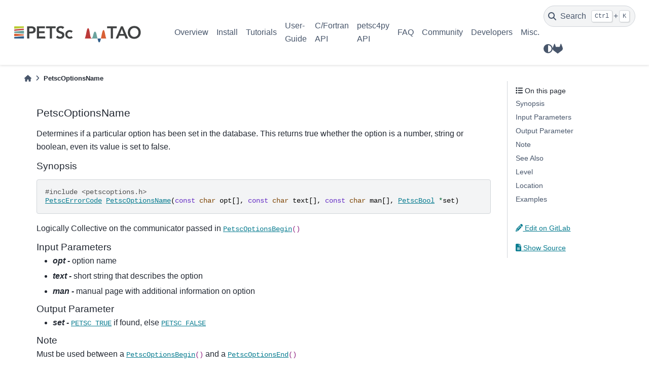

--- FILE ---
content_type: text/html; charset=utf-8
request_url: https://petsc.org/release/manualpages/Sys/PetscOptionsName/
body_size: 27179
content:

<!DOCTYPE html>


<html lang="en" data-content_root="../../../" >

  <head>
    <meta charset="utf-8" />
    <meta name="viewport" content="width=device-width, initial-scale=1.0" /><meta name="viewport" content="width=device-width, initial-scale=1" />

    <title>PetscOptionsName &#8212; PETSc 3.24.3 documentation</title>
  
  
  
  <script data-cfasync="false">
    document.documentElement.dataset.mode = localStorage.getItem("mode") || "";
    document.documentElement.dataset.theme = localStorage.getItem("theme") || "light";
  </script>
  
  <!-- Loaded before other Sphinx assets -->
  <link href="../../../_static/styles/theme.css?digest=bd9e20870c6007c4c509" rel="stylesheet" />
<link href="../../../_static/styles/bootstrap.css?digest=bd9e20870c6007c4c509" rel="stylesheet" />
<link href="../../../_static/styles/pydata-sphinx-theme.css?digest=bd9e20870c6007c4c509" rel="stylesheet" />

  
  <link href="../../../_static/vendor/fontawesome/6.5.1/css/all.min.css?digest=bd9e20870c6007c4c509" rel="stylesheet" />
  <link rel="preload" as="font" type="font/woff2" crossorigin href="../../../_static/vendor/fontawesome/6.5.1/webfonts/fa-solid-900.woff2" />
<link rel="preload" as="font" type="font/woff2" crossorigin href="../../../_static/vendor/fontawesome/6.5.1/webfonts/fa-brands-400.woff2" />
<link rel="preload" as="font" type="font/woff2" crossorigin href="../../../_static/vendor/fontawesome/6.5.1/webfonts/fa-regular-400.woff2" />

    <link rel="stylesheet" type="text/css" href="../../../_static/pygments.css?v=8f2a1f02" />
    <link rel="stylesheet" type="text/css" href="../../../_static/copybutton.css?v=76b2166b" />
    <link rel="stylesheet" type="text/css" href="../../../_static/sphinx-design.min.css?v=87e54e7c" />
    <link rel="stylesheet" type="text/css" href="https://cdn.jsdelivr.net/npm/katex@0.16.10/dist/katex.min.css" />
    <link rel="stylesheet" type="text/css" href="../../../_static/katex-math.css?v=91adb8b6" />
    <link rel="stylesheet" type="text/css" href="../../../_static/css/custom.css?v=dbe1606d" />
  
  <!-- Pre-loaded scripts that we'll load fully later -->
  <link rel="preload" as="script" href="../../../_static/scripts/bootstrap.js?digest=bd9e20870c6007c4c509" />
<link rel="preload" as="script" href="../../../_static/scripts/pydata-sphinx-theme.js?digest=bd9e20870c6007c4c509" />
  <script src="../../../_static/vendor/fontawesome/6.5.1/js/all.min.js?digest=bd9e20870c6007c4c509"></script>

    <script src="../../../_static/documentation_options.js?v=226c7242"></script>
    <script src="../../../_static/doctools.js?v=9a2dae69"></script>
    <script src="../../../_static/sphinx_highlight.js?v=dc90522c"></script>
    <script src="../../../_static/clipboard.min.js?v=a7894cd8"></script>
    <script src="../../../_static/copybutton.js?v=a56c686a"></script>
    <script src="../../../_static/design-tabs.js?v=f930bc37"></script>
    <script src="../../../_static/katex.min.js?v=be8ff15f"></script>
    <script src="../../../_static/auto-render.min.js?v=ad136472"></script>
    <script src="../../../_static/katex_autorenderer.js?v=bebc588a"></script>
    <script>DOCUMENTATION_OPTIONS.pagename = 'manualpages/Sys/PetscOptionsName';</script>
    <link rel="icon" href="../../../_static/petsc_favicon.png"/>
    <link rel="index" title="Index" href="../../../genindex/" />
    <link rel="search" title="Search" href="../../../search/" />
  <meta name="viewport" content="width=device-width, initial-scale=1"/>
  <meta name="docsearch:language" content="en"/>
    <meta name="docbuild:last-update" content="2026-01-18T04:30:13-0600 (v3.24.3-20-ge3c74596458)"/>
  </head>
  
  
  <body data-bs-spy="scroll" data-bs-target=".bd-toc-nav" data-offset="180" data-bs-root-margin="0px 0px -60%" data-default-mode="">

  
  
  <a id="pst-skip-link" class="skip-link" href="#main-content">Skip to main content</a>
  
  <div id="pst-scroll-pixel-helper"></div>

  
  <button type="button" class="btn rounded-pill" id="pst-back-to-top">
    <i class="fa-solid fa-arrow-up"></i>
    Back to top
  </button>

  
  <input type="checkbox"
          class="sidebar-toggle"
          name="__primary"
          id="__primary"/>
  <label class="overlay overlay-primary" for="__primary"></label>
  
  <input type="checkbox"
          class="sidebar-toggle"
          name="__secondary"
          id="__secondary"/>
  <label class="overlay overlay-secondary" for="__secondary"></label>
  
  <div class="search-button__wrapper">
    <div class="search-button__overlay"></div>
    <div class="search-button__search-container">
<form class="bd-search d-flex align-items-center"
      action="../../../search/"
      method="get">
  <i class="fa-solid fa-magnifying-glass"></i>
  <input type="search"
         class="form-control"
         name="q"
         id="search-input"
         placeholder="Search the docs ..."
         aria-label="Search the docs ..."
         autocomplete="off"
         autocorrect="off"
         autocapitalize="off"
         spellcheck="false"/>
  <span class="search-button__kbd-shortcut"><kbd class="kbd-shortcut__modifier">Ctrl</kbd>+<kbd>K</kbd></span>
</form></div>
  </div>

  <header>
  
    <div class="bd-header navbar navbar-expand-lg bd-navbar">
<div class="bd-header__inner bd-page-width">
  <label class="sidebar-toggle primary-toggle" for="__primary">
    <span class="fa-solid fa-bars"></span>
  </label>
  
  
  <div class="col-lg-3 navbar-header-items__start">
    
      <div class="navbar-item">

  

<a class="navbar-brand logo" href="../../../">
  
  
  
  
  
    
    
      
    
    
    <img src="../../../_static/PETSc-TAO_RGB.svg" class="logo__image only-light" alt="PETSc 3.24.3 documentation - Home"/>
    <script>document.write(`<img src="../../../_static/PETSc-TAO_RGB_white.svg" class="logo__image only-dark" alt="PETSc 3.24.3 documentation - Home"/>`);</script>
  
  
</a></div>
    
  </div>
  
  <div class="col-lg-9 navbar-header-items">
    
    <div class="me-auto navbar-header-items__center">
      
        <div class="navbar-item">
<nav class="navbar-nav">
  <ul class="bd-navbar-elements navbar-nav">
    
                    <li class="nav-item">
                      <a class="nav-link nav-internal" href="../../../overview/">
                        Overview
                      </a>
                    </li>
                

                    <li class="nav-item">
                      <a class="nav-link nav-internal" href="../../../install/">
                        Install
                      </a>
                    </li>
                

                    <li class="nav-item">
                      <a class="nav-link nav-internal" href="../../../tutorials/">
                        Tutorials
                      </a>
                    </li>
                

                    <li class="nav-item">
                      <a class="nav-link nav-internal" href="../../../manual/">
                        User-Guide
                      </a>
                    </li>
                

                    <li class="nav-item">
                      <a class="nav-link nav-internal" href="../../">
                        C/Fortran API
                      </a>
                    </li>
                

                    <li class="nav-item">
                      <a class="nav-link nav-internal" href="../../../petsc4py/">
                        petsc4py API
                      </a>
                    </li>
                

                    <li class="nav-item">
                      <a class="nav-link nav-internal" href="../../../faq/">
                        FAQ
                      </a>
                    </li>
                

                    <li class="nav-item">
                      <a class="nav-link nav-internal" href="../../../community/">
                        Community
                      </a>
                    </li>
                

                    <li class="nav-item">
                      <a class="nav-link nav-internal" href="../../../developers/">
                        Developers
                      </a>
                    </li>
                

                    <li class="nav-item">
                      <a class="nav-link nav-internal" href="../../../miscellaneous/">
                        Misc.
                      </a>
                    </li>
                
  </ul>
</nav></div>
      
    </div>
    
    
    <div class="navbar-header-items__end">
      
        <div class="navbar-item navbar-persistent--container">
          

 <script>
 document.write(`
   <button class="btn navbar-btn search-button-field search-button__button" title="Search" aria-label="Search" data-bs-placement="bottom" data-bs-toggle="tooltip">
    <i class="fa-solid fa-magnifying-glass"></i>
    <span class="search-button__default-text">Search</span>
    <span class="search-button__kbd-shortcut"><kbd class="kbd-shortcut__modifier">Ctrl</kbd>+<kbd class="kbd-shortcut__modifier">K</kbd></span>
   </button>
 `);
 </script>
        </div>
      
      
        <div class="navbar-item">

<script>
document.write(`
  <button class="btn btn-sm navbar-btn theme-switch-button" title="light/dark" aria-label="light/dark" data-bs-placement="bottom" data-bs-toggle="tooltip">
    <span class="theme-switch nav-link" data-mode="light"><i class="fa-solid fa-sun fa-lg"></i></span>
    <span class="theme-switch nav-link" data-mode="dark"><i class="fa-solid fa-moon fa-lg"></i></span>
    <span class="theme-switch nav-link" data-mode="auto"><i class="fa-solid fa-circle-half-stroke fa-lg"></i></span>
  </button>
`);
</script></div>
      
        <div class="navbar-item"><ul class="navbar-icon-links navbar-nav"
    aria-label="Icon Links">
        <li class="nav-item">
          
          
          
          
          
          
          
          
          <a href="https://gitlab.com/petsc/petsc" title="GitLab" class="nav-link" rel="noopener" target="_blank" data-bs-toggle="tooltip" data-bs-placement="bottom"><span><i class="fab fa-gitlab fa-lg" aria-hidden="true"></i></span>
            <span class="sr-only">GitLab</span></a>
        </li>
</ul></div>
      
    </div>
    
  </div>
  
  
    <div class="navbar-persistent--mobile">

 <script>
 document.write(`
   <button class="btn navbar-btn search-button-field search-button__button" title="Search" aria-label="Search" data-bs-placement="bottom" data-bs-toggle="tooltip">
    <i class="fa-solid fa-magnifying-glass"></i>
    <span class="search-button__default-text">Search</span>
    <span class="search-button__kbd-shortcut"><kbd class="kbd-shortcut__modifier">Ctrl</kbd>+<kbd class="kbd-shortcut__modifier">K</kbd></span>
   </button>
 `);
 </script>
    </div>
  

  
    <label class="sidebar-toggle secondary-toggle" for="__secondary" tabindex="0">
      <span class="fa-solid fa-outdent"></span>
    </label>
  
</div>

    </div>
  
  </header>

  <div class="bd-container">
    <div class="bd-container__inner bd-page-width">
      
      
      
        
      
      <div class="bd-sidebar-primary bd-sidebar hide-on-wide">
        

  
  <div class="sidebar-header-items sidebar-primary__section">
    
    
      <div class="sidebar-header-items__center">
        
          <div class="navbar-item">
<nav class="navbar-nav">
  <ul class="bd-navbar-elements navbar-nav">
    
                    <li class="nav-item">
                      <a class="nav-link nav-internal" href="../../../overview/">
                        Overview
                      </a>
                    </li>
                

                    <li class="nav-item">
                      <a class="nav-link nav-internal" href="../../../install/">
                        Install
                      </a>
                    </li>
                

                    <li class="nav-item">
                      <a class="nav-link nav-internal" href="../../../tutorials/">
                        Tutorials
                      </a>
                    </li>
                

                    <li class="nav-item">
                      <a class="nav-link nav-internal" href="../../../manual/">
                        User-Guide
                      </a>
                    </li>
                

                    <li class="nav-item">
                      <a class="nav-link nav-internal" href="../../">
                        C/Fortran API
                      </a>
                    </li>
                

                    <li class="nav-item">
                      <a class="nav-link nav-internal" href="../../../petsc4py/">
                        petsc4py API
                      </a>
                    </li>
                

                    <li class="nav-item">
                      <a class="nav-link nav-internal" href="../../../faq/">
                        FAQ
                      </a>
                    </li>
                

                    <li class="nav-item">
                      <a class="nav-link nav-internal" href="../../../community/">
                        Community
                      </a>
                    </li>
                

                    <li class="nav-item">
                      <a class="nav-link nav-internal" href="../../../developers/">
                        Developers
                      </a>
                    </li>
                

                    <li class="nav-item">
                      <a class="nav-link nav-internal" href="../../../miscellaneous/">
                        Misc.
                      </a>
                    </li>
                
  </ul>
</nav></div>
        
      </div>
    
    
    
      <div class="sidebar-header-items__end">
        
          <div class="navbar-item">

<script>
document.write(`
  <button class="btn btn-sm navbar-btn theme-switch-button" title="light/dark" aria-label="light/dark" data-bs-placement="bottom" data-bs-toggle="tooltip">
    <span class="theme-switch nav-link" data-mode="light"><i class="fa-solid fa-sun fa-lg"></i></span>
    <span class="theme-switch nav-link" data-mode="dark"><i class="fa-solid fa-moon fa-lg"></i></span>
    <span class="theme-switch nav-link" data-mode="auto"><i class="fa-solid fa-circle-half-stroke fa-lg"></i></span>
  </button>
`);
</script></div>
        
          <div class="navbar-item"><ul class="navbar-icon-links navbar-nav"
    aria-label="Icon Links">
        <li class="nav-item">
          
          
          
          
          
          
          
          
          <a href="https://gitlab.com/petsc/petsc" title="GitLab" class="nav-link" rel="noopener" target="_blank" data-bs-toggle="tooltip" data-bs-placement="bottom"><span><i class="fab fa-gitlab fa-lg" aria-hidden="true"></i></span>
            <span class="sr-only">GitLab</span></a>
        </li>
</ul></div>
        
      </div>
    
  </div>
  
  
  <div class="sidebar-primary-items__end sidebar-primary__section">
  </div>
  
  <div id="rtd-footer-container"></div>


      </div>
      
      <main id="main-content" class="bd-main">
        
        
          <div class="bd-content">
            <div class="bd-article-container">
              
              <div class="bd-header-article">
<div class="header-article-items header-article__inner">
  
    <div class="header-article-items__start">
      
        <div class="header-article-item">



<nav aria-label="Breadcrumb">
  <ul class="bd-breadcrumbs">
    
    <li class="breadcrumb-item breadcrumb-home">
      <a href="../../../" class="nav-link" aria-label="Home">
        <i class="fa-solid fa-home"></i>
      </a>
    </li>
    <li class="breadcrumb-item active" aria-current="page">PetscOptionsName</li>
  </ul>
</nav>
</div>
      
    </div>
  
  
</div>
</div>
              
              
              
                
<div id="searchbox"></div>
                <article class="bd-article">
                  
  <section class="tex2jax_ignore mathjax_ignore" id="petscoptionsname">
<h1>PetscOptionsName<a class="headerlink" href="#petscoptionsname" title="Link to this heading">#</a></h1>
<p>Determines if a particular option has been set in the database. This returns true whether the option is a number, string or boolean, even its value is set to false.</p>
<section id="synopsis">
<h2>Synopsis<a class="headerlink" href="#synopsis" title="Link to this heading">#</a></h2>
<div class="highlight-c notranslate"><div class="highlight"><pre><span></span><span class="cp">#include</span><span class="w"> </span><span class="cpf">&lt;petscoptions.h&gt;</span>
<span class="n"><a href="../../../manualpages/Sys/PetscErrorCode/">PetscErrorCode</a></span><span class="w"> </span><span class="n"><a href="../../../manualpages/Sys/PetscOptionsName/">PetscOptionsName</a></span><span class="p">(</span><span class="k">const</span><span class="w"> </span><span class="kt">char</span><span class="w"> </span><span class="n">opt</span><span class="p">[],</span><span class="w"> </span><span class="k">const</span><span class="w"> </span><span class="kt">char</span><span class="w"> </span><span class="n">text</span><span class="p">[],</span><span class="w"> </span><span class="k">const</span><span class="w"> </span><span class="kt">char</span><span class="w"> </span><span class="n">man</span><span class="p">[],</span><span class="w"> </span><span class="n"><a href="../../../manualpages/Sys/PetscBool/">PetscBool</a></span><span class="w"> </span><span class="o">*</span><span class="n">set</span><span class="p">)</span>
</pre></div>
</div>
<p>Logically Collective on the communicator passed in <code class="docutils notranslate"><span class="pre"><a href="../../../manualpages/Sys/PetscOptionsBegin/">PetscOptionsBegin</a>()</span></code></p>
</section>
<section id="input-parameters">
<h2>Input Parameters<a class="headerlink" href="#input-parameters" title="Link to this heading">#</a></h2>
<ul class="simple">
<li><p><em><strong>opt  -</strong></em> option name</p></li>
<li><p><em><strong>text -</strong></em> short string that describes the option</p></li>
<li><p><em><strong>man  -</strong></em> manual page with additional information on option</p></li>
</ul>
</section>
<section id="output-parameter">
<h2>Output Parameter<a class="headerlink" href="#output-parameter" title="Link to this heading">#</a></h2>
<ul class="simple">
<li><p><em><strong>set -</strong></em> <code class="docutils notranslate"><span class="pre"><a href="../../../manualpages/Sys/PETSC_TRUE/">PETSC_TRUE</a></span></code> if found, else <code class="docutils notranslate"><span class="pre"><a href="../../../manualpages/Sys/PETSC_FALSE/">PETSC_FALSE</a></span></code></p></li>
</ul>
</section>
<section id="note">
<h2>Note<a class="headerlink" href="#note" title="Link to this heading">#</a></h2>
<p>Must be used between a <code class="docutils notranslate"><span class="pre"><a href="../../../manualpages/Sys/PetscOptionsBegin/">PetscOptionsBegin</a>()</span></code> and a <code class="docutils notranslate"><span class="pre"><a href="../../../manualpages/Sys/PetscOptionsEnd/">PetscOptionsEnd</a>()</span></code></p>
</section>
<section id="see-also">
<h2>See Also<a class="headerlink" href="#see-also" title="Link to this heading">#</a></h2>
<p><code class="docutils notranslate"><span class="pre"><a href="../../../manualpages/Sys/PetscOptionsGetReal/">PetscOptionsGetReal</a>()</span></code>, <code class="docutils notranslate"><span class="pre"><a href="../../../manualpages/Sys/PetscOptionsHasName/">PetscOptionsHasName</a>()</span></code>, <code class="docutils notranslate"><span class="pre"><a href="../../../manualpages/Sys/PetscOptionsGetString/">PetscOptionsGetString</a>()</span></code>, <code class="docutils notranslate"><span class="pre"><a href="../../../manualpages/Sys/PetscOptionsGetInt/">PetscOptionsGetInt</a>()</span></code>,
<code class="docutils notranslate"><span class="pre"><a href="../../../manualpages/Sys/PetscOptionsGetIntArray/">PetscOptionsGetIntArray</a>()</span></code>, <code class="docutils notranslate"><span class="pre"><a href="../../../manualpages/Sys/PetscOptionsGetRealArray/">PetscOptionsGetRealArray</a>()</span></code>, <code class="docutils notranslate"><span class="pre"><a href="../../../manualpages/Sys/PetscOptionsGetBool/">PetscOptionsGetBool</a>()</span></code>,
<code class="docutils notranslate"><span class="pre"><a href="../../../manualpages/Sys/PetscOptionsInt/">PetscOptionsInt</a>()</span></code>, <code class="docutils notranslate"><span class="pre"><a href="../../../manualpages/Sys/PetscOptionsString/">PetscOptionsString</a>()</span></code>, <code class="docutils notranslate"><span class="pre"><a href="../../../manualpages/Sys/PetscOptionsReal/">PetscOptionsReal</a>()</span></code>, <code class="docutils notranslate"><span class="pre"><a href="../../../manualpages/Sys/PetscOptionsBool/">PetscOptionsBool</a>()</span></code>,
<code class="docutils notranslate"><span class="pre"><a href="../../../manualpages/Sys/PetscOptionsName/">PetscOptionsName</a>()</span></code>, <code class="docutils notranslate"><span class="pre"><a href="../../../manualpages/Sys/PetscOptionsBegin/">PetscOptionsBegin</a>()</span></code>, <code class="docutils notranslate"><span class="pre"><a href="../../../manualpages/Sys/PetscOptionsEnd/">PetscOptionsEnd</a>()</span></code>, <code class="docutils notranslate"><span class="pre"><a href="../../../manualpages/Sys/PetscOptionsHeadBegin/">PetscOptionsHeadBegin</a>()</span></code>,
<code class="docutils notranslate"><span class="pre"><a href="../../../manualpages/Sys/PetscOptionsStringArray/">PetscOptionsStringArray</a>()</span></code>, <code class="docutils notranslate"><span class="pre"><a href="../../../manualpages/Sys/PetscOptionsRealArray/">PetscOptionsRealArray</a>()</span></code>, <code class="docutils notranslate"><span class="pre"><a href="../../../manualpages/Sys/PetscOptionsScalar/">PetscOptionsScalar</a>()</span></code>,
<code class="docutils notranslate"><span class="pre"><a href="../../../manualpages/Sys/PetscOptionsBoolGroupBegin/">PetscOptionsBoolGroupBegin</a>()</span></code>, <code class="docutils notranslate"><span class="pre"><a href="../../../manualpages/Sys/PetscOptionsBoolGroup/">PetscOptionsBoolGroup</a>()</span></code>, <code class="docutils notranslate"><span class="pre"><a href="../../../manualpages/Sys/PetscOptionsBoolGroupEnd/">PetscOptionsBoolGroupEnd</a>()</span></code>,
<code class="docutils notranslate"><span class="pre"><a href="../../../manualpages/Sys/PetscOptionsFList/">PetscOptionsFList</a>()</span></code>, <code class="docutils notranslate"><span class="pre"><a href="../../../manualpages/Sys/PetscOptionsEList/">PetscOptionsEList</a>()</span></code></p>
</section>
<section id="level">
<h2>Level<a class="headerlink" href="#level" title="Link to this heading">#</a></h2>
<p>beginner</p>
</section>
<section id="location">
<h2>Location<a class="headerlink" href="#location" title="Link to this heading">#</a></h2>
<p><A HREF="../../../include/petscoptions.h.html#PetscOptionsName">include/petscoptions.h</A></p>
</section>
<section id="examples">
<h2>Examples<a class="headerlink" href="#examples" title="Link to this heading">#</a></h2>
<p><A HREF="../../../src/snes/tutorials/ex15.c.html">src/snes/tutorials/ex15.c</A><BR></p>
<hr class="docutils" />
<p><a class="reference internal" href="../"><span class="std std-doc">Index of all Sys routines</span></a><br />
<a class="reference internal" href="../../"><span class="std std-doc">Table of Contents for all manual pages</span></a><br />
<a class="reference internal" href="../../singleindex/"><span class="std std-doc">Index of all manual pages</span></a></p>
</section>
</section>


                </article>
              
              
              
              
              
                <footer class="prev-next-footer">
                  
<div class="prev-next-area">
</div>
                </footer>
              
            </div>
            
            
              
                <div class="bd-sidebar-secondary bd-toc"><div class="sidebar-secondary-items sidebar-secondary__inner">


  <div class="sidebar-secondary-item">
<div
    id="pst-page-navigation-heading-2"
    class="page-toc tocsection onthispage">
    <i class="fa-solid fa-list"></i> On this page
  </div>
  <nav class="bd-toc-nav page-toc" aria-labelledby="pst-page-navigation-heading-2">
    <ul class="visible nav section-nav flex-column">
<li class="toc-h2 nav-item toc-entry"><a class="reference internal nav-link" href="#synopsis">Synopsis</a></li>
<li class="toc-h2 nav-item toc-entry"><a class="reference internal nav-link" href="#input-parameters">Input Parameters</a></li>
<li class="toc-h2 nav-item toc-entry"><a class="reference internal nav-link" href="#output-parameter">Output Parameter</a></li>
<li class="toc-h2 nav-item toc-entry"><a class="reference internal nav-link" href="#note">Note</a></li>
<li class="toc-h2 nav-item toc-entry"><a class="reference internal nav-link" href="#see-also">See Also</a></li>
<li class="toc-h2 nav-item toc-entry"><a class="reference internal nav-link" href="#level">Level</a></li>
<li class="toc-h2 nav-item toc-entry"><a class="reference internal nav-link" href="#location">Location</a></li>
<li class="toc-h2 nav-item toc-entry"><a class="reference internal nav-link" href="#examples">Examples</a></li>
</ul>
  </nav></div>

  <div class="sidebar-secondary-item">

  
  <div class="tocsection editthispage">
<a href=https://gitlab.com/petsc/petsc/-/edit/release/include/petscoptions.h>
      <i class="fa-solid fa-pencil"></i>
      
      
        
          Edit on GitLab
        
      
    </a>
  </div>
</div>

  <div class="sidebar-secondary-item">

  <div class="tocsection sourcelink">
    <a href="../../../_sources/manualpages/Sys/PetscOptionsName.md.txt">
      <i class="fa-solid fa-file-lines"></i> Show Source
    </a>
  </div>
</div>

</div></div>
              
            
          </div>
          <footer class="bd-footer-content">
            
          </footer>
        
      </main>
    </div>
  </div>
  
  <!-- Scripts loaded after <body> so the DOM is not blocked -->
  <script src="../../../_static/scripts/bootstrap.js?digest=bd9e20870c6007c4c509"></script>
<script src="../../../_static/scripts/pydata-sphinx-theme.js?digest=bd9e20870c6007c4c509"></script>

  <footer class="bd-footer">
<div class="bd-footer__inner bd-page-width">
  
    <div class="footer-items__start">
      
        <div class="footer-item">

  <p class="copyright">
    
      © Copyright 1991-2026, UChicago Argonne, LLC and the PETSc Development Team.
      <br/>
    
  </p>
</div>
      
        <div class="footer-item">

  <p class="sphinx-version">
    Created using <a href="https://www.sphinx-doc.org/">Sphinx</a> 7.3.7.
    <br/>
  </p>
</div>
      
    </div>
  
  
  
    <div class="footer-items__end">
      
        <div class="footer-item">
<p class="theme-version">
  Built with the <a href="https://pydata-sphinx-theme.readthedocs.io/en/stable/index.html">PyData Sphinx Theme</a> 0.15.1.
</p></div>
      
        <div class="footer-item"><p class="last-updated">
  Last updated on 2026-01-18T04:30:13-0600 (v3.24.3-20-ge3c74596458).
  <br/>
</p></div>
      
    </div>
  
</div>

  </footer>
  </body>
</html>


--- FILE ---
content_type: application/javascript
request_url: https://petsc.org/release/_static/documentation_options.js?v=226c7242
body_size: 1
content:
const DOCUMENTATION_OPTIONS = {
    VERSION: '3.24.3',
    LANGUAGE: 'en',
    COLLAPSE_INDEX: false,
    BUILDER: 'dirhtml',
    FILE_SUFFIX: '.html',
    LINK_SUFFIX: '.html',
    HAS_SOURCE: true,
    SOURCELINK_SUFFIX: '.txt',
    NAVIGATION_WITH_KEYS: true,
    SHOW_SEARCH_SUMMARY: true,
    ENABLE_SEARCH_SHORTCUTS: true,
};